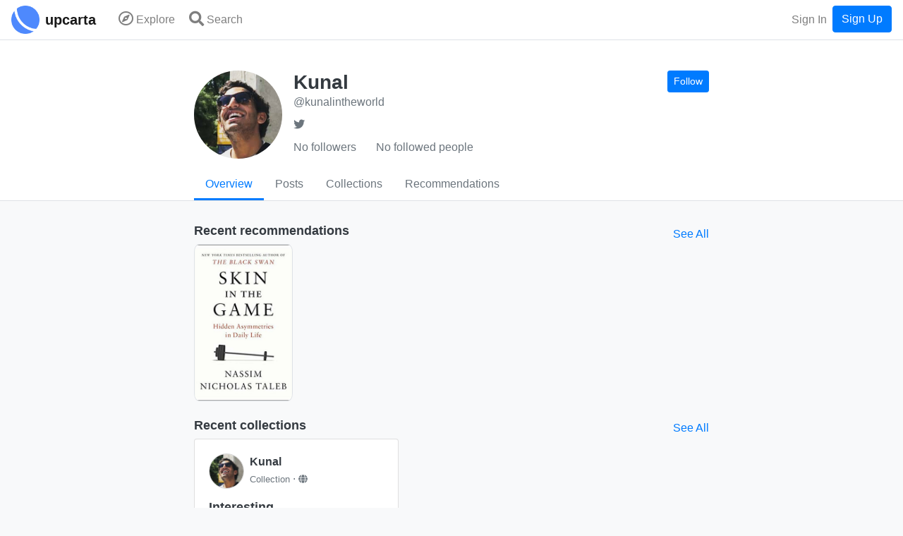

--- FILE ---
content_type: text/html; charset=utf-8
request_url: https://www.upcarta.com/profile/kunalintheworld
body_size: 5242
content:
<!DOCTYPE html>
<html lang="en">
  <head>
    <meta charset="utf-8">
    <meta http-equiv="X-UA-Compatible" content="IE=edge">
    <meta name="viewport" content="width=device-width, initial-scale=1.0">
    <title>Kunal - Upcarta</title>

    <meta name="description" content="1 recommendation | 1 collection">
    <meta property="og:image" content="https://dzxvl9yos1z5q.cloudfront.net/uploads/avatars/2907/thumb.png?v=63781021369">

      <meta name="twitter:card" content="summary">
      <meta property="twitter:title" content="Kunal">


      <meta property="twitter:description" content="1 recommendation | 1 collection">


      <meta property="twitter:image" content="https://dzxvl9yos1z5q.cloudfront.net/uploads/avatars/2907/thumb.png?v=63781021369">

    <link phx-track-static rel="stylesheet" href="/assets/app-5b9d03ae2e00a3249eefa1ec6c00afef.css?vsn=d">

    <link rel="apple-touch-icon" sizes="57x57" href="/apple-icon-57x57.png">
    <link rel="apple-touch-icon" sizes="60x60" href="/apple-icon-60x60.png">
    <link rel="apple-touch-icon" sizes="72x72" href="/apple-icon-72x72.png">
    <link rel="apple-touch-icon" sizes="76x76" href="/apple-icon-76x76.png">
    <link rel="apple-touch-icon" sizes="114x114" href="/apple-icon-114x114.png">
    <link rel="apple-touch-icon" sizes="120x120" href="/apple-icon-120x120.png">
    <link rel="apple-touch-icon" sizes="144x144" href="/apple-icon-144x144.png">
    <link rel="apple-touch-icon" sizes="152x152" href="/apple-icon-152x152.png">
    <link rel="apple-touch-icon" sizes="180x180" href="/apple-icon-180x180.png">
    <link rel="icon" type="image/png" sizes="192x192" href="/android-icon-192x192.png">
    <link rel="icon" type="image/png" sizes="32x32" href="/favicon-32x32.png">
    <link rel="icon" type="image/png" sizes="96x96" href="/favicon-96x96.png">
    <link rel="icon" type="image/png" sizes="16x16" href="/favicon-16x16.png">
    <link rel="manifest" href="/manifest.json">
    <meta name="msapplication-TileColor" content="#ffffff">
    <meta name="msapplication-TileImage" content="/ms-icon-144x144.png">
    <meta name="theme-color" content="#ffffff">
<meta content="OTYxBA5-FQIOMzI1ZgE7NHMQPBo3MGhgIrx0A4LxTJJb-EBRARrHqH2U" name="csrf-token">
    <!-- Google Tag Manager -->
    <script>(function(w,d,s,l,i){w[l]=w[l]||[];w[l].push({'gtm.start':
    new Date().getTime(),event:'gtm.js'});var f=d.getElementsByTagName(s)[0],
    j=d.createElement(s),dl=l!='dataLayer'?'&l='+l:'';j.async=true;j.src=
    'https://www.googletagmanager.com/gtm.js?id='+i+dl;f.parentNode.insertBefore(j,f);
    })(window,document,'script','dataLayer','GTM-PJWXW8M');</script>
    <!-- End Google Tag Manager -->

    <script src="https://kit.fontawesome.com/13308f534b.js" crossorigin="anonymous"></script>

  </head>

  <body class="bg-light" id="app">

    <!-- Google Tag Manager (noscript) -->
    <noscript><iframe src="https://www.googletagmanager.com/ns.html?id=GTM-PJWXW8M" height="0" width="0" style="display:none;visibility:hidden"></iframe></noscript>
    <!-- End Google Tag Manager (noscript) -->
<div data-phx-main data-phx-session="SFMyNTY.[base64].12xIDBaVySJ613dKh5cp8PYt98plyvYnlQTZaAdBmmk" data-phx-static="SFMyNTY.g2gDaAJhBXQAAAADdwJpZG0AAAAUcGh4LUdJXzZ6dl9rdnR1SnpDYmh3CmFzc2lnbl9uZXdsAAAAAXcMY3VycmVudF91c2VyancFZmxhc2h0AAAAAG4GAMlCyxacAWIAAVGA.3peXtXID2D6yFYEygw1XZYSMOCKPJY20tZf5u6Oijk8" id="phx-GI_6zv_kvtuJzCbh"><wrapper class="d-flex flex-column min-vh-100">
  <header>
    <nav class="navbar navbar-expand navbar-light fixed-top border-bottom bg-white justify-content-between">
      <a href="/" data-phx-link="redirect" data-phx-link-state="push" class="mr-3 mr-sm-2">
        <img src="https://d2pkquu5nyzauv.cloudfront.net/images/upcarta_logo-adf5442dc525a85f03343d2f223d0e66.png?vsn=d" height="40" width="40" class="">
      </a>
      <a href="/" data-phx-link="redirect" data-phx-link-state="push" class="navbar-brand mr-4 pt-0 pb-0 d-none d-sm-inline-block">
        <span style="font-size: 20px;font-weight: 600;">upcarta</span>
      </a>

      <div class="d-flex flex-row order-3">

        <button class="navbar-toggler order-3 " type="button" data-toggle="collapse" data-target="#navbarCollapse" aria-controls="navbarCollapse" aria-expanded="false" aria-label="Toggle navigation">
          <span class="navbar-toggler-icon"></span>
        </button>

        <ul class="navbar-nav order-2 flex-row flex-nowrap ml-auto">

            <li class="nav-item">
<a class="nav-link" href="/signin">Sign In</a>
            </li>
            <li class="nav-item">
<a class="btn btn-primary" href="/signup">Sign Up</a>
            </li>

        </ul>

      </div>

      <div class="collapse navbar-collapse order-2" id="navbarCollapse">

        <ul class="navbar-nav mr-auto">

          <li class="nav-item mr-2 mr-sm-1 "> 
            <a href="/explore" data-phx-link="redirect" data-phx-link-state="push" class="nav-link">
              <i class='far fa-compass fa-lg'></i> <span class="d-none d-md-inline-block">Explore</span>
            </a>

          </li>

          <li class="nav-item ">
            <a class="nav-link" href="#" phx-click="open_search">
              <i class="fas fa-search fa-lg"></i> <span class="d-none d-md-inline-block">Search</span>
            </a>
          </li>
        </ul>

      </div>

    </nav>
  </header>

  <main role="main" class="flex-fill mb-5">
    <div class="">







































  <div class="container-fluid pr-0 pl-0" id="profile_2907">
    <div class="bg-white mb-3 border-bottom page-header">
      <div class="container-md container-fluid">
        <div class="row">
          <div class="col-lg-8 offset-lg-2">
            <div id="profile_header_2907">
  <div class="d-flex flex-md-row flex-column mb-3">
    <img class="mr-3 person-thumb mb-2 mb-md-0" src="https://dzxvl9yos1z5q.cloudfront.net/uploads/avatars/2907/thumb.png?v=63781021369">
    <div class="d-flex flex-column w-100">

      <div class="d-flex justify-content-between flex-wrap flex-md-row flex-md-nowrap flex-column align-items-start">
        <div class="mb-2">
          <h1 class="text-dark h3 mb-0">Kunal</h1>
          
            <div class="text-secondary">@kunalintheworld</div>
          
        </div>
        <div class="btn-toolbar mb-2 mb-md-0">
          
            <button class="btn btn-sm btn-primary" phx-click="login" phx-value-login-resource="follow_profile" phx-value-login-id="kunalintheworld">
              Follow
            </button>
          
        </div>
      </div>

      <div class="text-break break-text d-flex flex-row flex-wrap">
        
          <span class="mr-2">
            <a class="text-decoration-none text-secondary" href="https://twitter.com/kunalintheworld" target="_blank">
              <i class="fab fa-twitter"></i>
            </a>
          </span>
        
        
        
        
        
      </div>

      <div class="mt-2">
        <span class="mr-4">
          
            <span class="text-secondary">No followers</span>
          
        </span>
        
          <span class="text-nowrap">

            <span class="mr-1">
              
                <span class="text-secondary">No followed people</span>
              
            </span>

          </span>

        
      </div>

      

      

      

    </div>
  </div>

  

  <div class="card-footer-tabs">
    <div>
      <div class="nav nav-tabs nav-overflow" id="" role="" aria-orientation="">
        <a href="/profile/kunalintheworld" data-phx-link="patch" data-phx-link-state="push" class="nav-link nav-item text-nowrap active">Overview</a>
        
          <a href="/profile/kunalintheworld/posts" data-phx-link="patch" data-phx-link-state="push" class="nav-link nav-item text-nowrap ">Posts</a>
        
        
        
          <a href="/profile/kunalintheworld/collections" data-phx-link="patch" data-phx-link-state="push" class="nav-link nav-item text-nowrap ">
            <span class="">Collections</span>
          </a>
        
        
          <a href="/profile/kunalintheworld/recommendations" data-phx-link="patch" data-phx-link-state="push" class="nav-link nav-item text-nowrap ">
            <span class="">Recommendations</span>
          </a>
        
        
      </div>
    </div>
  </div>
</div>
          </div>
        </div>
      </div>
    </div>

    <div class="container">

      <div class="row">
        <div class="col-lg-8 offset-lg-2 mt-3 text-dark">

            
              <div>
                <div>

  

    

    
      <div>
        <div class="d-flex justify-content-between align-items-center">
          <h6 class="text-dark">Recent recommendations</h6>
          <a href="/profile/kunalintheworld/recommendations" data-phx-link="redirect" data-phx-link-state="push" class="text-decoration-none text-primary">
            <span>See All</span>
          </a>
        </div>

        <div class="mb-4">
          <div style="position: relative;" id="recent_recommendations_filter" phx-hook="HorizontalScrollableNav">
  <button class="arrow arrow-left btn-light btn btn-circle"><i class="fas fa-chevron-left"></i></button>
  <div class="scrolling-menu">
    <ul class="d-flex align-items-start">
      
              
                <li class="mr-2">
                  <div style="min-width: 140px !important; max-width: 140px !important;" class="">
  <div class="d-flex flex-column">
    <a href="/resources/62-skin-in-the-game" data-phx-link="redirect" data-phx-link-state="push" class="text-decoration-none text-dark">
      <div>
  <img src="https://dzxvl9yos1z5q.cloudfront.net/uploads/contents/images/62/thumb.png?v=63809130969" class="border" style="width: 140px; border-radius: 5%" alt="">
</div>
    </a>
    
  </div>
</div>
                </li>
              
            
    </ul>
  </div>
  <button class="arrow arrow-right btn-light btn btn-circle"><i class="fas fa-chevron-right"></i></button>
</div>
        </div>
      </div>
    

    
      <div>
        <div class="d-flex justify-content-between align-items-center">
          <h6 class="text-dark">Recent collections</h6>
          <a href="/profile/kunalintheworld/collections" data-phx-link="redirect" data-phx-link-state="push" class="text-decoration-none text-primary">
            <span>See All</span>
          </a>
        </div>

        <div class="mb-4">
          <div>
  <div style="position: relative;" id="collections-preview" phx-hook="HorizontalScrollableNav">
  <button class="arrow arrow-left btn-light btn btn-circle"><i class="fas fa-chevron-left"></i></button>
  <div class="scrolling-menu">
    <ul class="d-flex align-items-start">
      
      
        <li class="mr-2">
          <div style="min-width: 290px !important; max-width: 290px !important; " class="card">
            <div class="card-body">
              <div class="">
  
    
    <div class="d-flex justify-content-between text-dark">
      <div class="d-flex align-items-start flex-row">
        <div class="d-flex mr-2">
          
            <a href="/profile/kunalintheworld" data-phx-link="redirect" data-phx-link-state="push" class="text-decoration-none">
              <img src="https://dzxvl9yos1z5q.cloudfront.net/uploads/avatars/2907/small.png?v=63781021369" class="avatar-mid">
            </a>
          
        </div>

        <div class="d-flex flex-column">
          <div class="font-weight-bolder">
            
              <a href="/profile/kunalintheworld" data-phx-link="redirect" data-phx-link-state="push" class="text-decoration-none text-dark">
                Kunal <span class="text-decoration-none text-secondary small"></span>
              </a>
            
            
          </div>
          <div class="d-flex flex-row align-items-center">
            <ul class="custom-list mb-0 text-secondary">
              
                <li class="text-secondary custom-list-inline">
                  
    <span class="small">
      
        Collection
      
    </span>
  
                </li>
              
              
                <li class="custom-list-inline">
                  
                      <span class="small text-secondary"><i class="fas fa-globe"></i></span>
                    
                </li>
              
              
            </ul>
          </div>
        </div>
      </div>
      
    </div>
    
        <div class="mt-3">
          
            <a href="/collections/36551-interesting" data-phx-link="redirect" data-phx-link-state="push" class="text-decoration-none text-dark">
              <h6 class="text-break break-text overflow-text-2x mb-0 ">Interesting</h6>
              <div class="text-secondary d-none">
                2 curations
              </div>
            </a>
          
        </div>

      

    
      
      
    
  
</div>
            </div>
          </div>
        </li>
      
    
    </ul>
  </div>
  <button class="arrow arrow-right btn-light btn btn-circle"><i class="fas fa-chevron-right"></i></button>
</div>
</div>
        </div>
      </div>
    

    

    
      <div>
        <div class="d-flex justify-content-between align-items-center">
          <h6 class="text-dark">Recent posts</h6>
          <a href="/profile/kunalintheworld/posts" data-phx-link="redirect" data-phx-link-state="push" class="text-decoration-none text-primary">
            <span>See All</span>
          </a>
        </div>

        
          <div>
  
    
      <div class="card mb-3 " id="post_254" style="">
        <div class="card-body">
          <div></div>

          

          
          <div class="d-flex justify-content-between">
            <div class="d-flex align-items-start flex-row">
              <div class="d-flex mr-2">
                <a href="/profile/kunalintheworld" data-phx-link="redirect" data-phx-link-state="push" class="text-decoration-none">
                  <img class="avatar-mid" src="https://dzxvl9yos1z5q.cloudfront.net/uploads/avatars/2907/small.png?v=63781021369">
                </a>
              </div>

              <div class="d-flex flex-column">
                <div class="font-weight-bolder">
                  <a href="/profile/kunalintheworld" data-phx-link="redirect" data-phx-link-state="push" class="text-decoration-none text-dark">
                    Kunal <span class="text-decoration-none text-secondary small">@kunalintheworld</span>
                  </a>
                  
                    <span class="text-secondary small">
                      ·
                      <span class="text-secondary small">Feb 20, 2021</span>
                    </span>
                  
                </div>
                <div class="d-flex flex-row align-items-center">
                  <ul class="custom-list mb-0 text-secondary">
                    
                      <li class="text-secondary custom-list-inline">
                        
      <span class="small">Post</span>
  
                      </li>
                    
                    
                      <li class="custom-list-inline">
                        
                            <span class="small text-secondary"><i class="fas fa-globe"></i></span>
                          
                      </li>
                    
                    
                  </ul>
                </div>
              </div>
            </div>
            <div>
              
            </div>
          </div>
          
          

          

          
            
            
          

          
            

            
          

          
              
                <div id="list_content_62_post_254_reference_list_62" class="card mt-3 bg-light">
  <div class="card-body">
    <div>
      
      <div class="d-flex justify-content-between align-items-start">
        <div class="d-flex flex-column mr-2">
          
            <div class="mb-1">
              <span class="mr-1"><span class=" badge badge-primary badge-book"><i class="fas fa-book"></i> Book</span></span>
              
            </div>
          

          <div class="overflow-text-2x">
            <a href="/resources/62-skin-in-the-game" data-phx-link="redirect" data-phx-link-state="push" class="text-decoration-none text-dark font-weight-bolder overflow-text-2x text-break break-text">
              Skin in the Game
            </a>
          </div>
          
            <div class="mt-2">
              <div class="d-flex flex-row flex-wrap text-secondary small align-items-center">
    
      <span class="mr-1">
        
          <img src="https://dzxvl9yos1z5q.cloudfront.net/uploads/avatars/59/small.png?v=63743721678" class="creator-avatar">
        
      </span>
    

    <span class="mr-1">by</span>

    
        <!-- by Person 1 -->
        
  <span>
    <a href="/profile/nntaleb" data-phx-link="redirect" data-phx-link-state="push" class="text-decoration-none text-secondary d-inline-block">
      Nassim Nicholas Taleb
      
    </a>
  </span>


      
  </div>
            </div>
          
        </div>
        <div class="d-flex flex-column">
          <div>
  <img src="https://dzxvl9yos1z5q.cloudfront.net/uploads/contents/images/62/small.png?v=63809130969" class="content-thumb-reference content-thumb-section" style="" alt="">
</div>
          <div class="btn-toolbar d-flex justify-content-end">
            
              <a href="#" class="btn btn-sm text-secondary" phx-click="login" phx-value-login-id="62" phx-value-login-resource="save_content">
                <i class="far fa-bookmark"></i>
              </a>
            
            <div class="dropdown ml-1" phx-click-away="[[&quot;hide&quot;,{&quot;time&quot;:200,&quot;to&quot;:&quot;#content_post_254_reference_list_62_62_dropdown&quot;,&quot;transition&quot;:[[],[],[]]}]]" phx-click="[[&quot;toggle&quot;,{&quot;display&quot;:null,&quot;time&quot;:200,&quot;ins&quot;:[[],[],[]],&quot;to&quot;:&quot;#content_post_254_reference_list_62_62_dropdown&quot;,&quot;outs&quot;:[[],[],[]]}]]">
  <button type="button" class="btn btn-sm btn-link text-secondary" aria-haspopup="true" aria-expanded="false">
    
                <i class="fas fa-ellipsis-h"></i>
              
  </button>
  <div class="dropdown-menu dropdown-menu-right" aria-labelledby="dropdownMenuButton" id="content_post_254_reference_list_62_62_dropdown" style="">
    
                
                  <a href="#" class="dropdown-item" phx-click="[[&quot;push&quot;,{&quot;event&quot;:&quot;login&quot;}],[&quot;hide&quot;,{&quot;time&quot;:200,&quot;to&quot;:&quot;#content_post_254_reference_list_62_62_dropdown&quot;,&quot;transition&quot;:[[],[],[]]}]]" phx-value-login-id="62" phx-value-login-resource="post">Post</a>
                  <a href="#" class="dropdown-item" phx-click="[[&quot;push&quot;,{&quot;event&quot;:&quot;login&quot;}],[&quot;hide&quot;,{&quot;time&quot;:200,&quot;to&quot;:&quot;#content_post_254_reference_list_62_62_dropdown&quot;,&quot;transition&quot;:[[],[],[]]}]]" phx-value-login-id="62" phx-value-login-resource="add_content_to_collection">Add to Collection</a>
                  <a href="#" class="dropdown-item" phx-click="[[&quot;push&quot;,{&quot;event&quot;:&quot;login&quot;}],[&quot;hide&quot;,{&quot;time&quot;:200,&quot;to&quot;:&quot;#content_post_254_reference_list_62_62_dropdown&quot;,&quot;transition&quot;:[[],[],[]]}]]" phx-value-login-id="62" phx-value-login-resource="complete_content">Mark as Completed</a>
                
              
  </div>
</div>
          </div>
        </div>
      </div>
    </div>
  </div>
  
                    
                      <div class="card-footer bg-light">
                        <div class="d-flex">
  <div class="text-secondary d-flex align-items-center">
    <small class="">
      
        <i class="fas fa-star text-primary fa-fw mr-1"></i>
        Recommended by

        
            15 people

          

      
    </small>
  </div>

</div>
                        <div class="small text-secondary">
                          <i class="fas fa-quote-right fa-fw mr-1"></i>
                           15 mentions
                          
                        </div>
                      </div>
                    
                  
</div>

              

            

          

          
            <div class="d-flex justify-content-between mt-2 align-items-center">
              <div class="d-flex btn-toolbar align-items-center">
                <div class="mr-2 d-flex flex-row align-items-center">
                  
                    
                      <button class="text-decoration-none btn text-secondary" phx-click="login" phx-value-login-resource="like" phx-value-login-id="254">
                        <i class="far fa-heart"></i>
                      </button>
                    
                    <div class="text-secondary small" style="width: 35px;">
                      
                    </div>
                  
                </div>

                
                  <div class="mr-2 d-flex flex-row align-items-center">
                    
                      <a href="#" class="btn btn-link text-secondary text-decoration-none" phx-click="login" phx-value-login-id="254" phx-value-login-resource="reply">
                        
                          <i class="far fa-comment"></i>
                        
                      </a>
                    
                    
                      <div class="text-secondary small" style="width: 35px;">
                        
                      </div>
                    
                  </div>
                

                
                  <div class="mr-2 d-flex flex-row align-items-center">
                    
                      <div class="dropdown ml-1" phx-click-away="[[&quot;hide&quot;,{&quot;time&quot;:200,&quot;to&quot;:&quot;#share_post_254_dropdown&quot;,&quot;transition&quot;:[[],[],[]]}]]" phx-click="[[&quot;toggle&quot;,{&quot;display&quot;:null,&quot;time&quot;:200,&quot;ins&quot;:[[],[],[]],&quot;to&quot;:&quot;#share_post_254_dropdown&quot;,&quot;outs&quot;:[[],[],[]]}]]">
  <button type="button" class="btn btn-link text-secondary text-decoration-none" aria-haspopup="true" aria-expanded="false">
    
                          <i class="fas fa-retweet mr-1"></i>
                          <div class="d-none" id="post_copy_element_254" style="font-size: 0;">https://www.upcarta.com/posts/254</div>
                        
  </button>
  <div class="dropdown-menu dropdown-menu-left" aria-labelledby="dropdownMenuButton" id="share_post_254_dropdown" style="">
    
                          <a class="dropdown-item" href="https://twitter.com/intent/tweet?text= by Kunal
" target="_blank">Share on Twitter</a>
                          
                            <a href="#" class="dropdown-item" phx-click="[[&quot;push&quot;,{&quot;event&quot;:&quot;login&quot;}],[&quot;hide&quot;,{&quot;time&quot;:200,&quot;to&quot;:&quot;#share_post_254_dropdown&quot;,&quot;transition&quot;:[[],[],[]]}]]" phx-value-login-id="254" phx-value-login-resource="repost">Repost</a>
                          
                          
                        
  </div>
</div>
                    

                    <div class="text-secondary small" style="">
                      
                        
                      
                    </div>
                  </div>
                
              </div>
              

            </div>
          
        </div>
      </div>

    
  
</div>
        
      </div>
    

  

</div>
              </div>
            

            

            

            

            

            

            

            

            
        </div>
      </div>

    </div>
  </div>






    </div>
  </main>

    <footer class="footer bg-light border-top mt-auto py-3">
      <div class="container text-secondary">

        <div class="d-flex justify-content-between flex-wrap">

          <div>
            <ul class="list-inline list-inline-card mb-0 pb-0 mr-2">
              <li class="list-inline-item">
                <span class="">upcarta &copy;2026<!--&nbsp;|--></span>
              </li>
              <li class="list-inline-item">

                  <a href="/" data-phx-link="redirect" data-phx-link-state="push" class="text-decoration-none text-secondary">Home</a>

              </li>
              <li class="list-inline-item">
                <a href="/about" data-phx-link="redirect" data-phx-link-state="push" class="text-decoration-none text-secondary">About</a>
              </li>

              <li class="list-inline-item">
                <a href="/terms" target="_blank" class="text-decoration-none text-secondary">
                  Terms
                </a>
              </li>
              <li class="list-inline-item">
                <a href="/privacy" target="_blank" class="text-decoration-none text-secondary">
                  Privacy
                </a>
              </li>
              <li class="list-inline-item">
                <a href="/cookies" target="_blank" class="text-decoration-none text-secondary">
                  Cookies
                </a>
              </li>

            </ul>
          </div>

          <div>
            <ul class="list-inline list-inline-card mb-0 pb-0">
              <li class="list-inline-item">
<a class="text-decoration-none text-secondary" href="https://twitter.com/upcarta" target="_blank">
                  <i class="fab fa-twitter text-dark"></i> @upcarta
</a>
              </li>
            </ul>
          </div>

        </div>

      </div>
    </footer>

</wrapper></div>
    <script defer phx-track-static type="text/javascript" src="/assets/app-1d0adc3cc04e0dd583381b3ca8c1aae1.js?vsn=d"></script>

  </body>
</html>